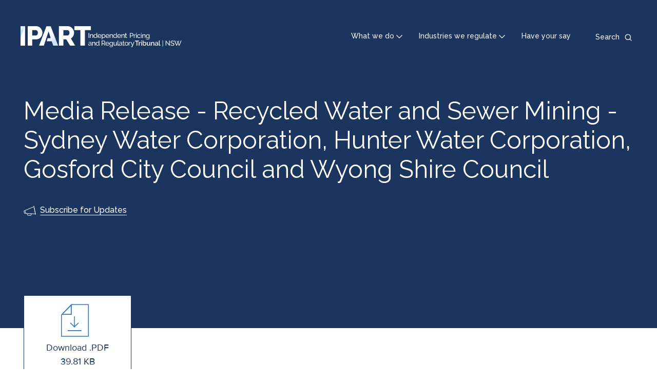

--- FILE ---
content_type: text/html; charset=UTF-8
request_url: https://www.ipart.nsw.gov.au/Home/Industries/Water/Reviews/Metro-Pricing/Review-of-Recycled-water-prices-and-sewer-mining-for-Sydney-Water-Hunter-Water-Gosford-Council-Wyong-Council-September-2006/12-Jul-2006-Media-Release/Media-Release-Recycled-Water-and-Sewer-Mining-Sydn-1
body_size: 5062
content:
<!DOCTYPE html>
<html lang="en" dir="ltr">
<head>
  <meta charset="utf-8" />
<script async src="https://www.googletagmanager.com/gtag/js?id=UA-10019946-1"></script>
<script>window.dataLayer = window.dataLayer || [];function gtag(){dataLayer.push(arguments)};gtag("js", new Date());gtag("set", "developer_id.dMDhkMT", true);gtag("config", "UA-10019946-1", {"groups":"default","anonymize_ip":true,"page_placeholder":"PLACEHOLDER_page_path"});gtag('config', 'G-0XT7NFV9ZS', {'name': 'govcms'}); gtag('govcms.send', 'pageview', {'anonymizeIp': true})</script>
<link rel="canonical" href="https://www.ipart.nsw.gov.au/Home/Industries/Water/Reviews/Metro-Pricing/Review-of-Recycled-water-prices-and-sewer-mining-for-Sydney-Water-Hunter-Water-Gosford-Council-Wyong-Council-September-2006/12-Jul-2006-Media-Release/Media-Release-Recycled-Water-and-Sewer-Mining-Sydn-1" />
<meta name="Generator" content="Drupal 10 (http://drupal.org) + GovCMS (http://govcms.gov.au)" />
<meta name="MobileOptimized" content="width" />
<meta name="HandheldFriendly" content="true" />
<meta name="viewport" content="width=device-width, initial-scale=1.0" />
<link rel="icon" href="/themes/custom/ipartblue/favicon.ico" type="image/vnd.microsoft.icon" />

  <title>Media Release - Recycled Water and Sewer Mining - Sydney Water Corporation, Hunter Water Corporation, Gosford City Council and Wyong Shire Council | IPART</title>
  <link rel="stylesheet" media="all" href="/sites/default/files/css/css_gx0jeHYEEg3scuZBtHAEjmTw5RTGPELlLkiV2qTP6UM.css?delta=0&amp;language=en&amp;theme=ipartblue&amp;include=eJxFzUsOwyAQBNELjc2ZGjzCSMNH07DAp3eULLIrvU0lA7lDBFXSr6uSyEpJ3TW07hVWHpUy4DPa0pCtR9jBua20LB9Hdoyb4fI1YOdfztXGilZ46yXcnFq_sxcT3C8L" />
<link rel="stylesheet" media="all" href="/sites/default/files/css/css_U4cYQe4wKywxsZ-ljKInpGToNP_mZ94mlL2d0Ez5ZEs.css?delta=1&amp;language=en&amp;theme=ipartblue&amp;include=eJxFzUsOwyAQBNELjc2ZGjzCSMNH07DAp3eULLIrvU0lA7lDBFXSr6uSyEpJ3TW07hVWHpUy4DPa0pCtR9jBua20LB9Hdoyb4fI1YOdfztXGilZ46yXcnFq_sxcT3C8L" />

  
</head>
<body class="path-media">
<a href="#main-content" class="visually-hidden focusable skip-link">
  Skip to main content
</a>

  <div class="dialog-off-canvas-main-canvas" data-off-canvas-main-canvas>
    

<div class="page layout-container container-max-width">
  <header data-mega-menu-position-anchor="true" class="top-header">
  <a href="/" class="top-header__navigation-logo">
          <img class="top-header__navigation-logo-large hide-xs show-l-table" src="/themes/custom/ipartblue/logo.svg" alt="IPART Logo"/>
              <img class="top-header__navigation-logo-small show-xs-table hide-l" src="/themes/custom/ipartblue/dist/images/svg/logo-mobile.svg" alt="IPART Logo"/>
      </a>
  <div class="top-header__navigation">
    <nav class="top-header__top-navigation">
      
              <ul class="menu">
                    <li class="menu-item">
        <a href="/" data-drupal-link-system-path="&lt;front&gt;">What we do</a>
              </li>
                <li class="menu-item">
        <a href="/" data-drupal-link-system-path="&lt;front&gt;">Industries we regulate</a>
              </li>
                <li class="menu-item">
        <a href="/Home/Reviews/Have-Your-Say" data-drupal-link-system-path="node/1602">Have your say</a>
              </li>
        </ul>
  


    </nav>
    <div class="top-header__search">
      <div class="top-header__search-toggle">
        <button>
          <span class="hide-xs show-l">Search</span>
        </button>
      </div>
              <div class="top-header__search-form"><form class="views-exposed-form" data-drupal-selector="views-exposed-form-content-search-page-qsearch" action="/search" method="get" id="views-exposed-form-content-search-page-qsearch" accept-charset="UTF-8">
  <div class="form--inline clearfix">
  <div class="js-form-item form-item js-form-type-textfield form-type-textfield js-form-item-keys form-item-keys form-no-label">
      <label for="edit-keys" class="visually-hidden">Search</label>
        <input placeholder="Search IPART" data-drupal-selector="edit-keys" type="text" id="edit-keys" name="keys" value="" size="30" maxlength="128" class="form-text" />

        </div>
<div data-drupal-selector="edit-actions" class="form-actions js-form-wrapper form-wrapper" id="edit-actions"><input data-drupal-selector="edit-submit-content-search" type="submit" id="edit-submit-content-search" value="Search" class="button js-form-submit form-submit" />
</div>

</div>

</form>
</div>
          </div>
  </div>
  <div class="top-header__search-mobile"></div>
</header>

      <div class="header">
      <div class="container">
          <div class="region region-header">
    <div id="block-megamenuwhatwedo" class="block--type-mega-menu-panel block block-block-content block-block-contentfecbb4aa-9b43-46d6-8571-495ee60353b5" data-menu-dropdown-target="what-we-do" role="dialog" tabindex="-1" aria-modal="true">
  
    
      
<div class="container">
  <div class="field field--name-field-b-mmp-heading field--type-string field__items row">
          <div class="field__item col-xs-16 col-m-5">What we do</div>
      </div>
</div>

<div class="container">
  <div class="field field--name-field-b-mmp-links field--type-entity-reference-revisions field__items row">
          <div class="field__item col-xs-16 col-m-5">
      <div class="links-container" >
      <div class="links-container__heading icon-residents icon--large">
        
            <div class="field field--name-field-p-mml-heading field--type-string field--label-hidden field__item">Residents</div>
      
      </div>
      <div class="links-container__content">
        <div class="links-container__content__inner">
          <div class="links-container__content__inner__section">
            
      <div class="field field--name-field-p-mml-link field--type-link field--label-hidden field__items">
              <div class="field__item"><a href="/home/how-ipart-helps">How IPART helps</a></div>
              <div class="field__item"><a href="/Home/Reviews/Have-Your-Say">How you can have your say</a></div>
              <div class="field__item"><a href="/Home/How-we-help-you-get-value-for-money">How we help you get value for money</a></div>
              <div class="field__item"><a href="/Home/How-we-help-you-get-quality-services">How we help you get quality services </a></div>
          </div>
  
          </div>
        </div>
      </div>
    </div>
  </div>
          <div class="field__item col-xs-16 col-m-5">
      <div class="links-container" >
      <div class="links-container__heading icon-professionals icon--large">
        
            <div class="field field--name-field-p-mml-heading field--type-string field--label-hidden field__item">Professionals</div>
      
      </div>
      <div class="links-container__content">
        <div class="links-container__content__inner">
          <div class="links-container__content__inner__section">
            
      <div class="field field--name-field-p-mml-link field--type-link field--label-hidden field__items">
              <div class="field__item"><a href="/Home/About-IPART/The-review-process">The review process</a></div>
              <div class="field__item"><a href="/Home/Industries/Special-Reviews/Regulatory-policy">Regulatory policy</a></div>
              <div class="field__item"><a href="/Home/About-IPART/Governance">Governance</a></div>
              <div class="field__item"><a href="/Home/About-IPART/FAQs">FAQs</a></div>
          </div>
  
          </div>
        </div>
      </div>
    </div>
  </div>
          <div class="field__item col-xs-16 col-m-5">
      <div class="links-container" >
      <div class="links-container__heading icon-about-ipart icon--large">
        
            <div class="field field--name-field-p-mml-heading field--type-string field--label-hidden field__item">About IPART</div>
      
      </div>
      <div class="links-container__content">
        <div class="links-container__content__inner">
          <div class="links-container__content__inner__section">
            
      <div class="field field--name-field-p-mml-link field--type-link field--label-hidden field__items">
              <div class="field__item"><a href="/Home/About-IPART">About IPART</a></div>
              <div class="field__item"><a href="/Home/About-IPART/Our-role">Our role</a></div>
              <div class="field__item"><a href="/Home/About-IPART/Our-role">Our team</a></div>
              <div class="field__item"><a href="/Home/News-Centre">News Centre</a></div>
          </div>
  
          </div>
        </div>
      </div>
    </div>
  </div>
      </div>
  <div class="panel__close">
    <a href="#" class="panel__close__link"><span>Close</span></a>
  </div>
</div>

  </div>
<div id="block-megamenuindustriesweregulate" class="block--type-mega-menu-panel block block-block-content block-block-contenta22483a0-7770-4b3e-92b2-859734146693" data-menu-dropdown-target="industries-we-regulate" role="dialog" tabindex="-1" aria-modal="true">
  
    
      
<div class="container">
  <div class="field field--name-field-b-mmp-heading field--type-string field__items row">
          <div class="field__item col-xs-16 col-m-5">Industries we regulate</div>
      </div>
</div>

<div class="container">
  <div class="field field--name-field-b-mmp-links field--type-entity-reference-revisions field__items row">
          <div class="field__item col-xs-16 col-m-5">
      <div class="links-container" style="border-color: #A3201B">
      <div class="links-container__heading icon-energy icon--large">
        
            <div class="field field--name-field-p-mml-heading field--type-string field--label-hidden field__item">Energy</div>
      
      </div>
      <div class="links-container__content">
        <div class="links-container__content__inner">
          <div class="links-container__content__inner__section">
            
      <div class="field field--name-field-p-mml-link field--type-link field--label-hidden field__items">
              <div class="field__item"><a href="/Home/Industries/Energy/Retail-prices">Monitor prices</a></div>
              <div class="field__item"><a href="/Home/Reviews?review_industry=1">Energy reviews</a></div>
              <div class="field__item"><a href="https://www.ess.nsw.gov.au/Home">Energy Savings Scheme</a></div>
              <div class="field__item"><a href="/Home/Industries/Energy">More on energy</a></div>
          </div>
  
          </div>
        </div>
      </div>
    </div>
  </div>
          <div class="field__item col-xs-16 col-m-5">
      <div class="links-container" style="border-color: #B3610F">
      <div class="links-container__heading icon-local-councils icon--large">
        
            <div class="field field--name-field-p-mml-heading field--type-string field--label-hidden field__item">Local Councils</div>
      
      </div>
      <div class="links-container__content">
        <div class="links-container__content__inner">
          <div class="links-container__content__inner__section">
            
      <div class="field field--name-field-p-mml-link field--type-link field--label-hidden field__items">
              <div class="field__item"><a href="/Home/Industries/Local-Government/For-Ratepayers">For residents</a></div>
              <div class="field__item"><a href="/Home/Industries/Local-Government/For-Councils">For councils</a></div>
              <div class="field__item"><a href="/Home/Reviews?review_industry=23">Local council reviews</a></div>
              <div class="field__item"><a href="/Home/Industries/Local-Government">More on local councils</a></div>
          </div>
  
          </div>
        </div>
      </div>
    </div>
  </div>
          <div class="field__item col-xs-16 col-m-5">
      <div class="links-container" style="border-color: #5F289A">
      <div class="links-container__heading icon-other-industries icon--large">
        
            <div class="field field--name-field-p-mml-heading field--type-string field--label-hidden field__item">Other industries</div>
      
      </div>
      <div class="links-container__content">
        <div class="links-container__content__inner">
          <div class="links-container__content__inner__section">
            
      <div class="field field--name-field-p-mml-link field--type-link field--label-hidden field__items">
              <div class="field__item"><a href="/Home/Reviews?review_industry=39&amp;review_status%5B0%5D=911&amp;review_status%5B1%5D=910&amp;review_status%5B2%5D=911&amp;review_status%5B3%5D=910">Current other industries reviews</a></div>
              <div class="field__item"><a href="/Home/Reviews?review_industry=39&amp;review_status=912">Completed other industries reviews</a></div>
              <div class="field__item"><a href="/Home/Industries">More on other industries</a></div>
          </div>
  
          </div>
        </div>
      </div>
    </div>
  </div>
          <div class="field__item col-xs-16 col-m-5">
      <div class="links-container" style="border-color: #0352A1">
      <div class="links-container__heading icon-water icon--large">
        
            <div class="field field--name-field-p-mml-heading field--type-string field--label-hidden field__item">Water</div>
      
      </div>
      <div class="links-container__content">
        <div class="links-container__content__inner">
          <div class="links-container__content__inner__section">
            
      <div class="field field--name-field-p-mml-link field--type-link field--label-hidden field__items">
              <div class="field__item"><a href="/Home/Industries/Water/Setting-water-prices">Water prices</a></div>
              <div class="field__item"><a href="/Home/Reviews?review_industry=4">Water reviews</a></div>
              <div class="field__item"><a href="/Home/Industries/Water/Setting-water-prices/Understanding-your-water-bill">Understanding your water bill</a></div>
              <div class="field__item"><a href="/Home/Industries/Water">More on water</a></div>
          </div>
  
          </div>
        </div>
      </div>
    </div>
  </div>
          <div class="field__item col-xs-16 col-m-5">
      <div class="links-container" style="border-color: #7F0C6E">
      <div class="links-container__heading icon-transport icon--large">
        
            <div class="field field--name-field-p-mml-heading field--type-string field--label-hidden field__item">Transport</div>
      
      </div>
      <div class="links-container__content">
        <div class="links-container__content__inner">
          <div class="links-container__content__inner__section">
            
      <div class="field field--name-field-p-mml-link field--type-link field--label-hidden field__items">
              <div class="field__item"><a href="/Home/Industries/Transport/Transport-Fares">Transport fares</a></div>
              <div class="field__item"><a href="/Home/Reviews?review_industry=13">Transport reviews</a></div>
              <div class="field__item"><a href="/Home/Industries/Transport/Rail-Access">Rail access</a></div>
              <div class="field__item"><a href="/Home/Industries/Transport">More on transport</a></div>
          </div>
  
          </div>
        </div>
      </div>
    </div>
  </div>
          <div class="field__item col-xs-16 col-m-5">
      <div class="links-container" style="border-color: #5F289A">
      <div class="links-container__heading icon-insurance-monitor icon--large">
        
            <div class="field field--name-field-p-mml-heading field--type-string field--label-hidden field__item">Insurance Monitor</div>
      
      </div>
      <div class="links-container__content">
        <div class="links-container__content__inner">
          <div class="links-container__content__inner__section">
            
      <div class="field field--name-field-p-mml-link field--type-link field--label-hidden field__items">
              <div class="field__item"><a href="/insurance-monitor">Insurance Monitor</a></div>
          </div>
  
          </div>
        </div>
      </div>
    </div>
  </div>
      </div>
  <div class="panel__close">
    <a href="#" class="panel__close__link"><span>Close</span></a>
  </div>
</div>

  </div>

<div  id="block-ipartblue-banner" class="block--type-programmatic-block block block-block-content block-block-contentd559da1c-ba53-4ed2-ba77-85d5b922c509 banner banner--style--small container-breakout">
  
  <div class="banner__inner container">

    
    <div class="banner__content row">
      <div class="col-xs-16 col-m-16">

        
        
                  <h1 class="banner__content__page-title">Media Release - Recycled Water and Sewer Mining - Sydney Water Corporation, Hunter Water Corporation, Gosford City Council and Wyong Shire Council</h1>
        
        
        
        
        
        
        
        
                  <div class="banner__content__subscription-link">
            <a href="/Home/Contact-Us/Subscribe-for-updates">Subscribe for Updates</a>
          </div>
        
        
      </div>
    </div>
  </div>

  

  </div>

  </div>

      </div>
    </div>
  
      <div class="above-content">
      <div class="container">
        <div class="row">
          <div class="col-xs-16">
            
          </div>
        </div>
      </div>
    </div>
  
      <main role="main" class="main   ">
      <a id="main-content" tabindex="-1"></a>            <div class="main__content layout-main container">
        <div class="row">
          
          <div class="layout-content col-xs-16 col-m-16">
              <div class="region region-content">
    <div data-drupal-messages-fallback class="hidden"></div><div id="block-ipartblue-mainpagecontent--2" class="block block-system block-system-main-block">
  
    
      <div class="media media--type--document media--view-mode--full media--offset-top">
  
    <div class="media__file-link--wrapper">
    <div class="media__file-link"><a href="https://www.ipart.nsw.gov.au/sites/default/files/documents/media_release_-_recycled_water_and_sewer_mining_-_webiste_document.pdf" type="application/pdf; length=40761" class="file-link pdf" title="Media Release - Recycled Water and Sewer Mining - Sydney Water Corporation, Hunter Water Corporation, Gosford City Council and Wyong Shire Council"><span class="text">Download .PDF </span><span class="extension">39.81 KB</span></a></div>
  </div>
    <div class="media__content">
    
            <div class="clearfix text-formatted field field--name-field-m-d-body field--type-text-with-summary field--label-hidden field__item"><p>The Independent Pricing and Regulatory Tribunal (IPART) today released draft determinations on the pricing of recycled water for Sydney Water, Hunter Water, Gosford and Wyong Councils.<br>IPART CEO Jim Cox said the NSW Government and the four key water agencies are undertaking more integrated approaches to meet water demands as populations grow. The changes to the way urban water is managed means there will be increases in recycled water use and the pricing of recycled water needs to change to facilitate this.</p>
</div>
      
  </div>
  </div>

  </div>

  </div>

          </div>
        </div>
      </div>
    </main>
  
      <div class="below-content">
        <div class="region region-below-content">
    
<div  id="block-subscribe" class="block--type-programmatic-block block block-block-content block-block-contentf72d6091-4218-4cf3-a58c-39db7c549e02 subscribe">
  
  <div class="subscribe__inner container">
    <div class="row">
      <div class="col-xs-16 col-m-11 col-l-14">
        <span class="subscribe__icon icon--announcement--dark--standalone--l"></span>
        <span class="subscribe__text">Stay up to date. Subscribe to receive all major news and updates.</span>
      </div>
      <div class="col-xs-16 col-m-offset-1 col-m-4 col-l-offset-1 col-l-1 subscribe__button">
        <a href="/Home/Contact-Us/Subscribe-for-updates">Subscribe</a>
      </div>
    </div>
  </div>
</div>

  </div>

    </div>
  
  <footer class="footer">
    <div class="container">
      <div class="row">
        <div class="col-xs-16 col-m-5">
          <div class="footer-logo">
                          <a href="/" class="footer__navigation-logo show-l hide-xs" tabindex="0">
                <img class="header__navigation-logo-large" src="/themes/custom/ipartblue/logo.svg" alt="IPART Logo"/>
              </a>
                                      <a href="/" class="footer__navigation-logo hide-l" tabindex="0">
                <img class="header__navigation-logo-small" src="/themes/custom/ipartblue/dist/images/svg/logo-mobile.svg" alt="IPART Logo"/>
              </a>
                      </div>
                        <div class="region region-footer-left">
    <div id="block-ipartblue-sociallinks" class="block--type-social-links block block-block-content block-block-contentb30c61f5-fc18-41eb-94ca-a3f6994aabd4">
  
      <h2>Stay in the loop</h2>
    
      
      <div class="field field--name-field-icon-links field--type-entity-reference-revisions field--label-hidden field__items">
              <div class="field__item">  <div class="icon-linkedin paragraph paragraph--type--icon-link paragraph--view-mode--default">
          
            <div class="field field--name-field-link field--type-link field--label-hidden field__item"><a href="https://www.linkedin.com/company/independent-pricing-and-regulatory-tribunal">LinkedIn</a></div>
      
      </div>
</div>
              <div class="field__item">  <div class="icon-facebook paragraph paragraph--type--icon-link paragraph--view-mode--default">
          
            <div class="field field--name-field-link field--type-link field--label-hidden field__item"><a href="https://www.facebook.com/IPART-Independent-Pricing-Regulatory-Tribunal-107519871037911">Facebook</a></div>
      
      </div>
</div>
              <div class="field__item">  <div class="icon-youtube paragraph paragraph--type--icon-link paragraph--view-mode--default">
          
            <div class="field field--name-field-link field--type-link field--label-hidden field__item"><a href="https://www.youtube.com/c/ipartnsw">YouTube</a></div>
      
      </div>
</div>
              <div class="field__item">  <div class="icon-twitter paragraph paragraph--type--icon-link paragraph--view-mode--default">
          
            <div class="field field--name-field-link field--type-link field--label-hidden field__item"><a href="https://twitter.com/ipartnsw">Twitter</a></div>
      
      </div>
</div>
          </div>
  
  </div>

  </div>

                  </div>
        <div class="col-xs-16 col-m-offset-1 col-m-4">
                        <div class="region region-footer-middle">
    <nav role="navigation" aria-labelledby="block-footer-menu" id="block-footer" class="block block-menu navigation menu--footer">
            
  <h2 class="visually-hidden" id="block-footer-menu">Footer</h2>
  

        
              <ul class="menu">
                    <li class="menu-item">
        <a href="/Home/Contact-Us">Contact us</a>
              </li>
                <li class="menu-item">
        <a href="/Home/News-Centre" data-drupal-link-system-path="node/1629">News centre</a>
              </li>
                <li class="menu-item menu-item--collapsed">
        <a href="/Home/About-IPART/Work-at-IPART" data-drupal-link-system-path="node/463">Work at IPART</a>
              </li>
        </ul>
  


  </nav>

  </div>

                    <div id="__ba_launchpad"></div>
        </div>
        <div class="col-xs-16 col-m-5">
          <div class="acknowledge-text">We pay respect to the Traditional Custodians and First Nations peoples of NSW, and acknowledge their continued connection to their country and culture.</div>
                        <div class="region region-footer-right">
    <nav role="navigation" aria-labelledby="block-footerutility-menu" id="block-footerutility" class="block block-menu navigation menu--footer-utility">
            
  <h2 class="visually-hidden" id="block-footerutility-menu">Footer utility</h2>
  

        
              <ul class="menu">
                    <li class="menu-item">
        <a href="/Home/About-IPART/Footer-Links/Copyright" data-drupal-link-system-path="node/621">Copyright</a>
              </li>
                <li class="menu-item">
        <a href="/Home/About-IPART/Footer-Links/Disclaimer" data-drupal-link-system-path="node/622">Disclaimer</a>
              </li>
                <li class="menu-item">
        <a href="/Home/About-IPART/Footer-Links/Privacy" data-drupal-link-system-path="node/525">Privacy</a>
              </li>
                <li class="menu-item">
        <a href="/Home/About-IPART/Footer-Links/Accessibility" title="IPART&#039;s accessibility statement" data-drupal-link-system-path="node/524">Accessibility</a>
              </li>
        </ul>
  


  </nav>

  </div>

                  </div>
      </div>
    </div>
  </footer>
</div>

  </div>


<script type="application/json" data-drupal-selector="drupal-settings-json">{"path":{"baseUrl":"\/","pathPrefix":"","currentPath":"media\/29455","currentPathIsAdmin":false,"isFront":false,"currentLanguage":"en"},"pluralDelimiter":"\u0003","suppressDeprecationErrors":true,"google_analytics":{"account":"UA-10019946-1","trackOutbound":true,"trackMailto":true,"trackTel":true,"trackDownload":true,"trackDownloadExtensions":"7z|aac|arc|arj|asf|asx|avi|bin|csv|doc(x|m)?|dot(x|m)?|exe|flv|gif|gz|gzip|hqx|jar|jpe?g|js|mp(2|3|4|e?g)|mov(ie)?|msi|msp|pdf|phps|png|ppt(x|m)?|pot(x|m)?|pps(x|m)?|ppam|sld(x|m)?|thmx|qtm?|ra(m|r)?|sea|sit|tar|tgz|torrent|txt|wav|wma|wmv|wpd|xls(x|m|b)?|xlt(x|m)|xlam|xml|z|zip"},"ajaxTrustedUrl":{"\/search":true},"user":{"uid":0,"permissionsHash":"351820548636cbbe6a72f211f3bf17bf67d7b098d6f409b1dfc073a818eb95a4"}}</script>
<script src="/sites/default/files/js/js_cLs20XDSJgi3rv7ga0moID-XuOV_a93H9xFLGHpvttc.js?scope=footer&amp;delta=0&amp;language=en&amp;theme=ipartblue&amp;include=eJxdyEEOgDAIBMAP1fAkQxXJJiuYFg_9vXfnOJ7ptF1DuQrHFP9Fw6OjOl8TZ3blNmsR4e3OExdsTEGgPjvHHRQ"></script>

<script type="text/javascript">
  window._monsido = window._monsido || {
    token: "Q7Re5adDjBHStnYf3EKjvg",
    heatmap: {
      enabled: true,
    },
  };
</script>
<script type="text/javascript" async src="https://app-script.monsido.com/v2/monsido-script.js"></script>
</body>
</html>
